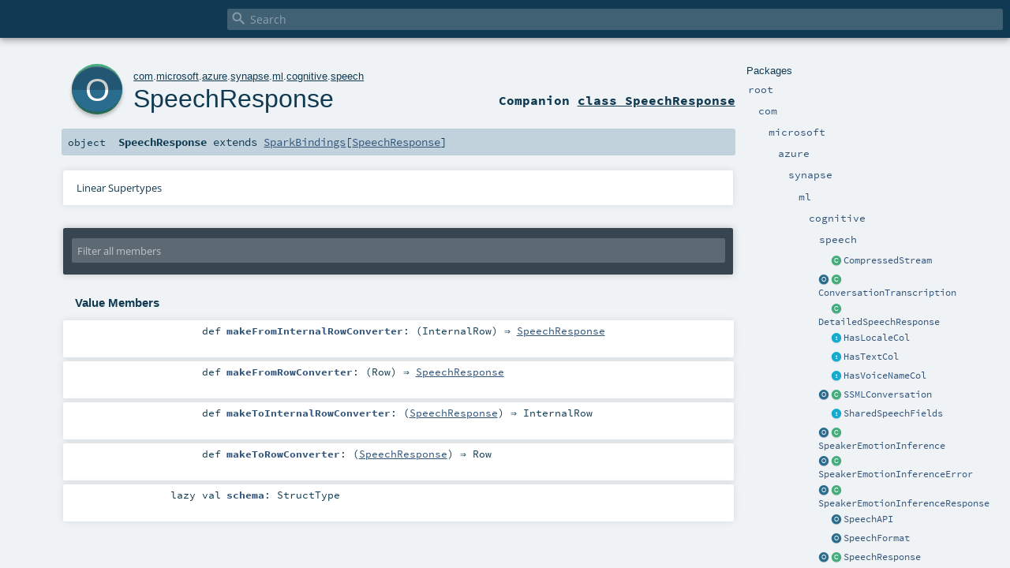

--- FILE ---
content_type: text/html
request_url: https://mmlspark.blob.core.windows.net/docs/0.11.4/scala/com/microsoft/azure/synapse/ml/cognitive/speech/SpeechResponse$.html
body_size: 51321
content:
<!DOCTYPE html >
<html>
        <head>
          <meta http-equiv="X-UA-Compatible" content="IE=edge" />
          <meta name="viewport" content="width=device-width, initial-scale=1.0, maximum-scale=1.0, user-scalable=no" />
          <title></title>
          <meta name="description" content="" />
          <meta name="keywords" content="" />
          <meta http-equiv="content-type" content="text/html; charset=UTF-8" />
          
      
      <link href="../../../../../../../lib/index.css" media="screen" type="text/css" rel="stylesheet" />
      <link href="../../../../../../../lib/template.css" media="screen" type="text/css" rel="stylesheet" />
      <link href="../../../../../../../lib/diagrams.css" media="screen" type="text/css" rel="stylesheet" id="diagrams-css" />
      <script type="text/javascript" src="../../../../../../../lib/jquery.min.js"></script>
      <script type="text/javascript" src="../../../../../../../lib/jquery.panzoom.min.js"></script>
      <script type="text/javascript" src="../../../../../../../lib/jquery.mousewheel.min.js"></script>
      <script type="text/javascript" src="../../../../../../../lib/index.js"></script>
      <script type="text/javascript" src="../../../../../../../index.js"></script>
      <script type="text/javascript" src="../../../../../../../lib/scheduler.js"></script>
      <script type="text/javascript" src="../../../../../../../lib/template.js"></script>
      
      <script type="text/javascript">
        /* this variable can be used by the JS to determine the path to the root document */
        var toRoot = '../../../../../../../';
      </script>
    
        </head>
        <body>
      <div id="search">
        <span id="doc-title"><span id="doc-version"></span></span>
        <span class="close-results"><span class="left">&lt;</span> Back</span>
        <div id="textfilter">
          <span class="input">
            <input autocapitalize="none" placeholder="Search" id="index-input" type="text" accesskey="/" />
            <i class="clear material-icons"></i>
            <i id="search-icon" class="material-icons"></i>
          </span>
        </div>
    </div>
      <div id="search-results">
        <div id="search-progress">
          <div id="progress-fill"></div>
        </div>
        <div id="results-content">
          <div id="entity-results"></div>
          <div id="member-results"></div>
        </div>
      </div>
      <div id="content-scroll-container" style="-webkit-overflow-scrolling: touch;">
        <div id="content-container" style="-webkit-overflow-scrolling: touch;">
          <div id="subpackage-spacer">
            <div id="packages">
              <h1>Packages</h1>
              <ul>
                <li name="_root_.root" visbl="pub" class="indented0 " data-isabs="false" fullComment="yes" group="Ungrouped">
      <a id="_root_"></a><a id="root:_root_"></a>
      <span class="permalink">
      <a href="../../../../../../../index.html" title="Permalink">
        <i class="material-icons"></i>
      </a>
    </span>
      <span class="modifier_kind">
        <span class="modifier"></span>
        <span class="kind">package</span>
      </span>
      <span class="symbol">
        <a title="" href="../../../../../../../index.html"><span class="name">root</span></a>
      </span>
      
      <div class="fullcomment"><dl class="attributes block"> <dt>Definition Classes</dt><dd><a href="../../../../../../../index.html" class="extype" name="_root_">root</a></dd></dl></div>
    </li><li name="_root_.com" visbl="pub" class="indented1 " data-isabs="false" fullComment="yes" group="Ungrouped">
      <a id="com"></a><a id="com:com"></a>
      <span class="permalink">
      <a href="../../../../../../../com/index.html" title="Permalink">
        <i class="material-icons"></i>
      </a>
    </span>
      <span class="modifier_kind">
        <span class="modifier"></span>
        <span class="kind">package</span>
      </span>
      <span class="symbol">
        <a title="" href="../../../../../../index.html"><span class="name">com</span></a>
      </span>
      
      <div class="fullcomment"><dl class="attributes block"> <dt>Definition Classes</dt><dd><a href="../../../../../../../index.html" class="extype" name="_root_">root</a></dd></dl></div>
    </li><li name="com.microsoft" visbl="pub" class="indented2 " data-isabs="false" fullComment="yes" group="Ungrouped">
      <a id="microsoft"></a><a id="microsoft:microsoft"></a>
      <span class="permalink">
      <a href="../../../../../../../com/microsoft/index.html" title="Permalink">
        <i class="material-icons"></i>
      </a>
    </span>
      <span class="modifier_kind">
        <span class="modifier"></span>
        <span class="kind">package</span>
      </span>
      <span class="symbol">
        <a title="" href="../../../../../index.html"><span class="name">microsoft</span></a>
      </span>
      
      <div class="fullcomment"><dl class="attributes block"> <dt>Definition Classes</dt><dd><a href="../../../../../../index.html" class="extype" name="com">com</a></dd></dl></div>
    </li><li name="com.microsoft.azure" visbl="pub" class="indented3 " data-isabs="false" fullComment="yes" group="Ungrouped">
      <a id="azure"></a><a id="azure:azure"></a>
      <span class="permalink">
      <a href="../../../../../../../com/microsoft/azure/index.html" title="Permalink">
        <i class="material-icons"></i>
      </a>
    </span>
      <span class="modifier_kind">
        <span class="modifier"></span>
        <span class="kind">package</span>
      </span>
      <span class="symbol">
        <a title="" href="../../../../index.html"><span class="name">azure</span></a>
      </span>
      
      <div class="fullcomment"><dl class="attributes block"> <dt>Definition Classes</dt><dd><a href="../../../../../index.html" class="extype" name="com.microsoft">microsoft</a></dd></dl></div>
    </li><li name="com.microsoft.azure.synapse" visbl="pub" class="indented4 " data-isabs="false" fullComment="yes" group="Ungrouped">
      <a id="synapse"></a><a id="synapse:synapse"></a>
      <span class="permalink">
      <a href="../../../../../../../com/microsoft/azure/synapse/index.html" title="Permalink">
        <i class="material-icons"></i>
      </a>
    </span>
      <span class="modifier_kind">
        <span class="modifier"></span>
        <span class="kind">package</span>
      </span>
      <span class="symbol">
        <a title="" href="../../../index.html"><span class="name">synapse</span></a>
      </span>
      
      <div class="fullcomment"><dl class="attributes block"> <dt>Definition Classes</dt><dd><a href="../../../../index.html" class="extype" name="com.microsoft.azure">azure</a></dd></dl></div>
    </li><li name="com.microsoft.azure.synapse.ml" visbl="pub" class="indented5 " data-isabs="false" fullComment="yes" group="Ungrouped">
      <a id="ml"></a><a id="ml:ml"></a>
      <span class="permalink">
      <a href="../../../../../../../com/microsoft/azure/synapse/ml/index.html" title="Permalink">
        <i class="material-icons"></i>
      </a>
    </span>
      <span class="modifier_kind">
        <span class="modifier"></span>
        <span class="kind">package</span>
      </span>
      <span class="symbol">
        <a title="" href="../../index.html"><span class="name">ml</span></a>
      </span>
      
      <div class="fullcomment"><dl class="attributes block"> <dt>Definition Classes</dt><dd><a href="../../../index.html" class="extype" name="com.microsoft.azure.synapse">synapse</a></dd></dl></div>
    </li><li name="com.microsoft.azure.synapse.ml.cognitive" visbl="pub" class="indented6 " data-isabs="false" fullComment="yes" group="Ungrouped">
      <a id="cognitive"></a><a id="cognitive:cognitive"></a>
      <span class="permalink">
      <a href="../../../../../../../com/microsoft/azure/synapse/ml/cognitive/index.html" title="Permalink">
        <i class="material-icons"></i>
      </a>
    </span>
      <span class="modifier_kind">
        <span class="modifier"></span>
        <span class="kind">package</span>
      </span>
      <span class="symbol">
        <a title="" href="../index.html"><span class="name">cognitive</span></a>
      </span>
      
      <div class="fullcomment"><dl class="attributes block"> <dt>Definition Classes</dt><dd><a href="../../index.html" class="extype" name="com.microsoft.azure.synapse.ml">ml</a></dd></dl></div>
    </li><li name="com.microsoft.azure.synapse.ml.cognitive.speech" visbl="pub" class="indented7 " data-isabs="false" fullComment="yes" group="Ungrouped">
      <a id="speech"></a><a id="speech:speech"></a>
      <span class="permalink">
      <a href="../../../../../../../com/microsoft/azure/synapse/ml/cognitive/speech/index.html" title="Permalink">
        <i class="material-icons"></i>
      </a>
    </span>
      <span class="modifier_kind">
        <span class="modifier"></span>
        <span class="kind">package</span>
      </span>
      <span class="symbol">
        <a title="" href="index.html"><span class="name">speech</span></a>
      </span>
      
      <div class="fullcomment"><dl class="attributes block"> <dt>Definition Classes</dt><dd><a href="../index.html" class="extype" name="com.microsoft.azure.synapse.ml.cognitive">cognitive</a></dd></dl></div>
    </li><li class="current-entities indented7">
                        <span class="separator"></span>
                        <a class="class" href="CompressedStream.html" title=""></a>
                        <a href="CompressedStream.html" title="">CompressedStream</a>
                      </li><li class="current-entities indented7">
                        <a class="object" href="ConversationTranscription$.html" title=""></a>
                        <a class="class" href="ConversationTranscription.html" title=""></a>
                        <a href="ConversationTranscription.html" title="">ConversationTranscription</a>
                      </li><li class="current-entities indented7">
                        <span class="separator"></span>
                        <a class="class" href="DetailedSpeechResponse.html" title=""></a>
                        <a href="DetailedSpeechResponse.html" title="">DetailedSpeechResponse</a>
                      </li><li class="current-entities indented7">
                        <span class="separator"></span>
                        <a class="trait" href="HasLocaleCol.html" title=""></a>
                        <a href="HasLocaleCol.html" title="">HasLocaleCol</a>
                      </li><li class="current-entities indented7">
                        <span class="separator"></span>
                        <a class="trait" href="HasTextCol.html" title=""></a>
                        <a href="HasTextCol.html" title="">HasTextCol</a>
                      </li><li class="current-entities indented7">
                        <span class="separator"></span>
                        <a class="trait" href="HasVoiceNameCol.html" title=""></a>
                        <a href="HasVoiceNameCol.html" title="">HasVoiceNameCol</a>
                      </li><li class="current-entities indented7">
                        <a class="object" href="SSMLConversation$.html" title=""></a>
                        <a class="class" href="SSMLConversation.html" title=""></a>
                        <a href="SSMLConversation.html" title="">SSMLConversation</a>
                      </li><li class="current-entities indented7">
                        <span class="separator"></span>
                        <a class="trait" href="SharedSpeechFields.html" title=""></a>
                        <a href="SharedSpeechFields.html" title="">SharedSpeechFields</a>
                      </li><li class="current-entities indented7">
                        <a class="object" href="SpeakerEmotionInference$.html" title=""></a>
                        <a class="class" href="SpeakerEmotionInference.html" title=""></a>
                        <a href="SpeakerEmotionInference.html" title="">SpeakerEmotionInference</a>
                      </li><li class="current-entities indented7">
                        <a class="object" href="SpeakerEmotionInferenceError$.html" title=""></a>
                        <a class="class" href="SpeakerEmotionInferenceError.html" title=""></a>
                        <a href="SpeakerEmotionInferenceError.html" title="">SpeakerEmotionInferenceError</a>
                      </li><li class="current-entities indented7">
                        <a class="object" href="SpeakerEmotionInferenceResponse$.html" title=""></a>
                        <a class="class" href="SpeakerEmotionInferenceResponse.html" title=""></a>
                        <a href="SpeakerEmotionInferenceResponse.html" title="">SpeakerEmotionInferenceResponse</a>
                      </li><li class="current-entities indented7">
                        <span class="separator"></span>
                        <a class="object" href="SpeechAPI$.html" title=""></a>
                        <a href="SpeechAPI$.html" title="">SpeechAPI</a>
                      </li><li class="current-entities indented7">
                        <span class="separator"></span>
                        <a class="object" href="SpeechFormat$.html" title=""></a>
                        <a href="SpeechFormat$.html" title="">SpeechFormat</a>
                      </li><li class="current-entities indented7">
                        <a class="object" href="" title=""></a>
                        <a class="class" href="SpeechResponse.html" title=""></a>
                        <a href="SpeechResponse.html" title="">SpeechResponse</a>
                      </li><li class="current-entities indented7">
                        <span class="separator"></span>
                        <a class="class" href="SpeechSDKBase.html" title=""></a>
                        <a href="SpeechSDKBase.html" title="">SpeechSDKBase</a>
                      </li><li class="current-entities indented7">
                        <a class="object" href="SpeechSynthesisError$.html" title=""></a>
                        <a class="class" href="SpeechSynthesisError.html" title=""></a>
                        <a href="SpeechSynthesisError.html" title="">SpeechSynthesisError</a>
                      </li><li class="current-entities indented7">
                        <a class="object" href="SpeechToText$.html" title=""></a>
                        <a class="class" href="SpeechToText.html" title=""></a>
                        <a href="SpeechToText.html" title="">SpeechToText</a>
                      </li><li class="current-entities indented7">
                        <a class="object" href="SpeechToTextSDK$.html" title=""></a>
                        <a class="class" href="SpeechToTextSDK.html" title=""></a>
                        <a href="SpeechToTextSDK.html" title="">SpeechToTextSDK</a>
                      </li><li class="current-entities indented7">
                        <a class="object" href="TextToSpeech$.html" title=""></a>
                        <a class="class" href="TextToSpeech.html" title=""></a>
                        <a href="TextToSpeech.html" title="">TextToSpeech</a>
                      </li><li class="current-entities indented7">
                        <span class="separator"></span>
                        <a class="class" href="TranscriptionParticipant.html" title=""></a>
                        <a href="TranscriptionParticipant.html" title="">TranscriptionParticipant</a>
                      </li><li class="current-entities indented7">
                        <a class="object" href="TranscriptionResponse$.html" title=""></a>
                        <a class="class" href="TranscriptionResponse.html" title=""></a>
                        <a href="TranscriptionResponse.html" title="">TranscriptionResponse</a>
                      </li><li class="current-entities indented7">
                        <span class="separator"></span>
                        <a class="class" href="WavStream.html" title="Code adapted from https://github.com/Azure-Samples/cognitive-services-speech-sdk /blob/master/samples/java/jre/console/src/com/microsoft/ cognitiveservices/speech/samples/console/WavStream.java"></a>
                        <a href="WavStream.html" title="Code adapted from https://github.com/Azure-Samples/cognitive-services-speech-sdk /blob/master/samples/java/jre/console/src/com/microsoft/ cognitiveservices/speech/samples/console/WavStream.java">WavStream</a>
                      </li><li class="current-entities indented7">
                        <span class="separator"></span>
                        <a class="class" href="Word.html" title=""></a>
                        <a href="Word.html" title="">Word</a>
                      </li>
              </ul>
            </div>
          </div>
          <div id="content">
            <body class="object value">
      <div id="definition">
        <a href="SpeechResponse.html" title="See companion class"><div class="big-circle object-companion-class">o</div></a>
        <p id="owner"><a href="../../../../../../index.html" class="extype" name="com">com</a>.<a href="../../../../../index.html" class="extype" name="com.microsoft">microsoft</a>.<a href="../../../../index.html" class="extype" name="com.microsoft.azure">azure</a>.<a href="../../../index.html" class="extype" name="com.microsoft.azure.synapse">synapse</a>.<a href="../../index.html" class="extype" name="com.microsoft.azure.synapse.ml">ml</a>.<a href="../index.html" class="extype" name="com.microsoft.azure.synapse.ml.cognitive">cognitive</a>.<a href="index.html" class="extype" name="com.microsoft.azure.synapse.ml.cognitive.speech">speech</a></p>
        <h1><a href="SpeechResponse.html" title="See companion class">SpeechResponse</a><span class="permalink">
      <a href="../../../../../../../com/microsoft/azure/synapse/ml/cognitive/speech/SpeechResponse$.html" title="Permalink">
        <i class="material-icons"></i>
      </a>
    </span></h1>
        <h3><span class="morelinks"><div>
            Companion <a href="SpeechResponse.html" title="See companion class">class SpeechResponse</a>
          </div></span></h3>
      </div>

      <h4 id="signature" class="signature">
      <span class="modifier_kind">
        <span class="modifier"></span>
        <span class="kind">object</span>
      </span>
      <span class="symbol">
        <span class="name">SpeechResponse</span><span class="result"> extends <a href="../../core/schema/SparkBindings.html" class="extype" name="com.microsoft.azure.synapse.ml.core.schema.SparkBindings">SparkBindings</a>[<a href="SpeechResponse.html" class="extype" name="com.microsoft.azure.synapse.ml.cognitive.speech.SpeechResponse">SpeechResponse</a>]</span>
      </span>
      </h4>

      
          <div id="comment" class="fullcommenttop"><div class="toggleContainer block">
          <span class="toggle">
            Linear Supertypes
          </span>
          <div class="superTypes hiddenContent"><a href="../../core/schema/SparkBindings.html" class="extype" name="com.microsoft.azure.synapse.ml.core.schema.SparkBindings">SparkBindings</a>[<a href="SpeechResponse.html" class="extype" name="com.microsoft.azure.synapse.ml.cognitive.speech.SpeechResponse">SpeechResponse</a>], <a href="https://www.scala-lang.org/api/2.12.15/scala/Serializable.html#scala.Serializable" class="extype" name="scala.Serializable">Serializable</a>, <span class="extype" name="java.io.Serializable">Serializable</span>, <a href="../../../../../../../scala/index.html#AnyRef=Object" class="extmbr" name="scala.AnyRef">AnyRef</a>, <a href="https://www.scala-lang.org/api/2.12.15/scala/Any.html#scala.Any" class="extype" name="scala.Any">Any</a></div>
        </div></div>
        

      <div id="mbrsel">
        <div class="toggle"></div>
        <div id="memberfilter">
          <i class="material-icons arrow"></i>
          <span class="input">
            <input id="mbrsel-input" placeholder="Filter all members" type="text" accesskey="/" />
          </span>
          <i class="clear material-icons"></i>
        </div>
        <div id="filterby">
          <div id="order">
            <span class="filtertype">Ordering</span>
            <ol>
              
              <li class="alpha in"><span>Alphabetic</span></li>
              <li class="inherit out"><span>By Inheritance</span></li>
            </ol>
          </div>
          <div class="ancestors">
                  <span class="filtertype">Inherited<br />
                  </span>
                  <ol id="linearization">
                    <li class="in" name="com.microsoft.azure.synapse.ml.cognitive.speech.SpeechResponse"><span>SpeechResponse</span></li><li class="in" name="com.microsoft.azure.synapse.ml.core.schema.SparkBindings"><span>SparkBindings</span></li><li class="in" name="scala.Serializable"><span>Serializable</span></li><li class="in" name="java.io.Serializable"><span>Serializable</span></li><li class="in" name="scala.AnyRef"><span>AnyRef</span></li><li class="in" name="scala.Any"><span>Any</span></li>
                  </ol>
                </div><div class="ancestors">
              <span class="filtertype"></span>
              <ol>
                <li class="hideall out"><span>Hide All</span></li>
                <li class="showall in"><span>Show All</span></li>
              </ol>
            </div>
          <div id="visbl">
              <span class="filtertype">Visibility</span>
              <ol><li class="public in"><span>Public</span></li><li class="all out"><span>All</span></li></ol>
            </div>
        </div>
      </div>

      <div id="template">
        <div id="allMembers">
        

        

        

        <div class="values members">
              <h3>Value Members</h3>
              <ol>
                <li name="scala.AnyRef#!=" visbl="pub" class="indented0 " data-isabs="false" fullComment="yes" group="Ungrouped">
      <a id="!=(x$1:Any):Boolean"></a><a id="!=(Any):Boolean"></a>
      <span class="permalink">
      <a href="../../../../../../../com/microsoft/azure/synapse/ml/cognitive/speech/SpeechResponse$.html#!=(x$1:Any):Boolean" title="Permalink">
        <i class="material-icons"></i>
      </a>
    </span>
      <span class="modifier_kind">
        <span class="modifier">final </span>
        <span class="kind">def</span>
      </span>
      <span class="symbol">
        <span title="gt4s: $bang$eq" class="name">!=</span><span class="params">(<span name="arg0">arg0: <a href="https://www.scala-lang.org/api/2.12.15/scala/Any.html#scala.Any" class="extype" name="scala.Any">Any</a></span>)</span><span class="result">: <a href="https://www.scala-lang.org/api/2.12.15/scala/Boolean.html#scala.Boolean" class="extype" name="scala.Boolean">Boolean</a></span>
      </span>
      
      <div class="fullcomment"><dl class="attributes block"> <dt>Definition Classes</dt><dd>AnyRef → Any</dd></dl></div>
    </li><li name="scala.AnyRef###" visbl="pub" class="indented0 " data-isabs="false" fullComment="yes" group="Ungrouped">
      <a id="##():Int"></a>
      <span class="permalink">
      <a href="../../../../../../../com/microsoft/azure/synapse/ml/cognitive/speech/SpeechResponse$.html###():Int" title="Permalink">
        <i class="material-icons"></i>
      </a>
    </span>
      <span class="modifier_kind">
        <span class="modifier">final </span>
        <span class="kind">def</span>
      </span>
      <span class="symbol">
        <span title="gt4s: $hash$hash" class="name">##</span><span class="params">()</span><span class="result">: <a href="https://www.scala-lang.org/api/2.12.15/scala/Int.html#scala.Int" class="extype" name="scala.Int">Int</a></span>
      </span>
      
      <div class="fullcomment"><dl class="attributes block"> <dt>Definition Classes</dt><dd>AnyRef → Any</dd></dl></div>
    </li><li name="scala.AnyRef#==" visbl="pub" class="indented0 " data-isabs="false" fullComment="yes" group="Ungrouped">
      <a id="==(x$1:Any):Boolean"></a><a id="==(Any):Boolean"></a>
      <span class="permalink">
      <a href="../../../../../../../com/microsoft/azure/synapse/ml/cognitive/speech/SpeechResponse$.html#==(x$1:Any):Boolean" title="Permalink">
        <i class="material-icons"></i>
      </a>
    </span>
      <span class="modifier_kind">
        <span class="modifier">final </span>
        <span class="kind">def</span>
      </span>
      <span class="symbol">
        <span title="gt4s: $eq$eq" class="name">==</span><span class="params">(<span name="arg0">arg0: <a href="https://www.scala-lang.org/api/2.12.15/scala/Any.html#scala.Any" class="extype" name="scala.Any">Any</a></span>)</span><span class="result">: <a href="https://www.scala-lang.org/api/2.12.15/scala/Boolean.html#scala.Boolean" class="extype" name="scala.Boolean">Boolean</a></span>
      </span>
      
      <div class="fullcomment"><dl class="attributes block"> <dt>Definition Classes</dt><dd>AnyRef → Any</dd></dl></div>
    </li><li name="scala.Any#asInstanceOf" visbl="pub" class="indented0 " data-isabs="false" fullComment="yes" group="Ungrouped">
      <a id="asInstanceOf[T0]:T0"></a>
      <span class="permalink">
      <a href="../../../../../../../com/microsoft/azure/synapse/ml/cognitive/speech/SpeechResponse$.html#asInstanceOf[T0]:T0" title="Permalink">
        <i class="material-icons"></i>
      </a>
    </span>
      <span class="modifier_kind">
        <span class="modifier">final </span>
        <span class="kind">def</span>
      </span>
      <span class="symbol">
        <span class="name">asInstanceOf</span><span class="tparams">[<span name="T0">T0</span>]</span><span class="result">: <span class="extype" name="scala.Any.asInstanceOf.T0">T0</span></span>
      </span>
      
      <div class="fullcomment"><dl class="attributes block"> <dt>Definition Classes</dt><dd>Any</dd></dl></div>
    </li><li name="scala.AnyRef#clone" visbl="prt" class="indented0 " data-isabs="false" fullComment="yes" group="Ungrouped">
      <a id="clone():Object"></a><a id="clone():AnyRef"></a>
      <span class="permalink">
      <a href="../../../../../../../com/microsoft/azure/synapse/ml/cognitive/speech/SpeechResponse$.html#clone():Object" title="Permalink">
        <i class="material-icons"></i>
      </a>
    </span>
      <span class="modifier_kind">
        <span class="modifier"></span>
        <span class="kind">def</span>
      </span>
      <span class="symbol">
        <span class="name">clone</span><span class="params">()</span><span class="result">: <a href="../../../../../../../scala/index.html#AnyRef=Object" class="extmbr" name="scala.AnyRef">AnyRef</a></span>
      </span>
      
      <div class="fullcomment"><dl class="attributes block"> <dt>Attributes</dt><dd>protected[<span class="extype" name="java.lang">lang</span>] </dd><dt>Definition Classes</dt><dd>AnyRef</dd><dt>Annotations</dt><dd>
                <span class="name">@throws</span><span class="args">(<span>
      
      <span class="defval" name="classOf[java.lang.CloneNotSupportedException]">...</span>
    </span>)</span>
              
                <span class="name">@native</span><span class="args">()</span>
              
        </dd></dl></div>
    </li><li name="scala.AnyRef#eq" visbl="pub" class="indented0 " data-isabs="false" fullComment="yes" group="Ungrouped">
      <a id="eq(x$1:AnyRef):Boolean"></a><a id="eq(AnyRef):Boolean"></a>
      <span class="permalink">
      <a href="../../../../../../../com/microsoft/azure/synapse/ml/cognitive/speech/SpeechResponse$.html#eq(x$1:AnyRef):Boolean" title="Permalink">
        <i class="material-icons"></i>
      </a>
    </span>
      <span class="modifier_kind">
        <span class="modifier">final </span>
        <span class="kind">def</span>
      </span>
      <span class="symbol">
        <span class="name">eq</span><span class="params">(<span name="arg0">arg0: <a href="../../../../../../../scala/index.html#AnyRef=Object" class="extmbr" name="scala.AnyRef">AnyRef</a></span>)</span><span class="result">: <a href="https://www.scala-lang.org/api/2.12.15/scala/Boolean.html#scala.Boolean" class="extype" name="scala.Boolean">Boolean</a></span>
      </span>
      
      <div class="fullcomment"><dl class="attributes block"> <dt>Definition Classes</dt><dd>AnyRef</dd></dl></div>
    </li><li name="scala.AnyRef#equals" visbl="pub" class="indented0 " data-isabs="false" fullComment="yes" group="Ungrouped">
      <a id="equals(x$1:Any):Boolean"></a><a id="equals(Any):Boolean"></a>
      <span class="permalink">
      <a href="../../../../../../../com/microsoft/azure/synapse/ml/cognitive/speech/SpeechResponse$.html#equals(x$1:Any):Boolean" title="Permalink">
        <i class="material-icons"></i>
      </a>
    </span>
      <span class="modifier_kind">
        <span class="modifier"></span>
        <span class="kind">def</span>
      </span>
      <span class="symbol">
        <span class="name">equals</span><span class="params">(<span name="arg0">arg0: <a href="https://www.scala-lang.org/api/2.12.15/scala/Any.html#scala.Any" class="extype" name="scala.Any">Any</a></span>)</span><span class="result">: <a href="https://www.scala-lang.org/api/2.12.15/scala/Boolean.html#scala.Boolean" class="extype" name="scala.Boolean">Boolean</a></span>
      </span>
      
      <div class="fullcomment"><dl class="attributes block"> <dt>Definition Classes</dt><dd>AnyRef → Any</dd></dl></div>
    </li><li name="scala.AnyRef#finalize" visbl="prt" class="indented0 " data-isabs="false" fullComment="yes" group="Ungrouped">
      <a id="finalize():Unit"></a>
      <span class="permalink">
      <a href="../../../../../../../com/microsoft/azure/synapse/ml/cognitive/speech/SpeechResponse$.html#finalize():Unit" title="Permalink">
        <i class="material-icons"></i>
      </a>
    </span>
      <span class="modifier_kind">
        <span class="modifier"></span>
        <span class="kind">def</span>
      </span>
      <span class="symbol">
        <span class="name">finalize</span><span class="params">()</span><span class="result">: <a href="https://www.scala-lang.org/api/2.12.15/scala/Unit.html#scala.Unit" class="extype" name="scala.Unit">Unit</a></span>
      </span>
      
      <div class="fullcomment"><dl class="attributes block"> <dt>Attributes</dt><dd>protected[<span class="extype" name="java.lang">lang</span>] </dd><dt>Definition Classes</dt><dd>AnyRef</dd><dt>Annotations</dt><dd>
                <span class="name">@throws</span><span class="args">(<span>
      
      <span class="symbol">classOf[java.lang.Throwable]</span>
    </span>)</span>
              
        </dd></dl></div>
    </li><li name="scala.AnyRef#getClass" visbl="pub" class="indented0 " data-isabs="false" fullComment="yes" group="Ungrouped">
      <a id="getClass():Class[_]"></a>
      <span class="permalink">
      <a href="../../../../../../../com/microsoft/azure/synapse/ml/cognitive/speech/SpeechResponse$.html#getClass():Class[_]" title="Permalink">
        <i class="material-icons"></i>
      </a>
    </span>
      <span class="modifier_kind">
        <span class="modifier">final </span>
        <span class="kind">def</span>
      </span>
      <span class="symbol">
        <span class="name">getClass</span><span class="params">()</span><span class="result">: <span class="extype" name="java.lang.Class">Class</span>[_]</span>
      </span>
      
      <div class="fullcomment"><dl class="attributes block"> <dt>Definition Classes</dt><dd>AnyRef → Any</dd><dt>Annotations</dt><dd>
                <span class="name">@native</span><span class="args">()</span>
              
        </dd></dl></div>
    </li><li name="scala.AnyRef#hashCode" visbl="pub" class="indented0 " data-isabs="false" fullComment="yes" group="Ungrouped">
      <a id="hashCode():Int"></a>
      <span class="permalink">
      <a href="../../../../../../../com/microsoft/azure/synapse/ml/cognitive/speech/SpeechResponse$.html#hashCode():Int" title="Permalink">
        <i class="material-icons"></i>
      </a>
    </span>
      <span class="modifier_kind">
        <span class="modifier"></span>
        <span class="kind">def</span>
      </span>
      <span class="symbol">
        <span class="name">hashCode</span><span class="params">()</span><span class="result">: <a href="https://www.scala-lang.org/api/2.12.15/scala/Int.html#scala.Int" class="extype" name="scala.Int">Int</a></span>
      </span>
      
      <div class="fullcomment"><dl class="attributes block"> <dt>Definition Classes</dt><dd>AnyRef → Any</dd><dt>Annotations</dt><dd>
                <span class="name">@native</span><span class="args">()</span>
              
        </dd></dl></div>
    </li><li name="scala.Any#isInstanceOf" visbl="pub" class="indented0 " data-isabs="false" fullComment="yes" group="Ungrouped">
      <a id="isInstanceOf[T0]:Boolean"></a>
      <span class="permalink">
      <a href="../../../../../../../com/microsoft/azure/synapse/ml/cognitive/speech/SpeechResponse$.html#isInstanceOf[T0]:Boolean" title="Permalink">
        <i class="material-icons"></i>
      </a>
    </span>
      <span class="modifier_kind">
        <span class="modifier">final </span>
        <span class="kind">def</span>
      </span>
      <span class="symbol">
        <span class="name">isInstanceOf</span><span class="tparams">[<span name="T0">T0</span>]</span><span class="result">: <a href="https://www.scala-lang.org/api/2.12.15/scala/Boolean.html#scala.Boolean" class="extype" name="scala.Boolean">Boolean</a></span>
      </span>
      
      <div class="fullcomment"><dl class="attributes block"> <dt>Definition Classes</dt><dd>Any</dd></dl></div>
    </li><li name="com.microsoft.azure.synapse.ml.core.schema.SparkBindings#makeFromInternalRowConverter" visbl="pub" class="indented0 " data-isabs="false" fullComment="yes" group="Ungrouped">
      <a id="makeFromInternalRowConverter:org.apache.spark.sql.catalyst.InternalRow=&gt;T"></a><a id="makeFromInternalRowConverter:(InternalRow)⇒SpeechResponse"></a>
      <span class="permalink">
      <a href="../../../../../../../com/microsoft/azure/synapse/ml/cognitive/speech/SpeechResponse$.html#makeFromInternalRowConverter:org.apache.spark.sql.catalyst.InternalRow=&gt;T" title="Permalink">
        <i class="material-icons"></i>
      </a>
    </span>
      <span class="modifier_kind">
        <span class="modifier"></span>
        <span class="kind">def</span>
      </span>
      <span class="symbol">
        <span class="name">makeFromInternalRowConverter</span><span class="result">: (<span class="extype" name="org.apache.spark.sql.catalyst.InternalRow">InternalRow</span>) ⇒ <a href="SpeechResponse.html" class="extype" name="com.microsoft.azure.synapse.ml.cognitive.speech.SpeechResponse">SpeechResponse</a></span>
      </span>
      
      <div class="fullcomment"><dl class="attributes block"> <dt>Definition Classes</dt><dd><a href="../../core/schema/SparkBindings.html" class="extype" name="com.microsoft.azure.synapse.ml.core.schema.SparkBindings">SparkBindings</a></dd></dl></div>
    </li><li name="com.microsoft.azure.synapse.ml.core.schema.SparkBindings#makeFromRowConverter" visbl="pub" class="indented0 " data-isabs="false" fullComment="yes" group="Ungrouped">
      <a id="makeFromRowConverter:org.apache.spark.sql.Row=&gt;T"></a><a id="makeFromRowConverter:(Row)⇒SpeechResponse"></a>
      <span class="permalink">
      <a href="../../../../../../../com/microsoft/azure/synapse/ml/cognitive/speech/SpeechResponse$.html#makeFromRowConverter:org.apache.spark.sql.Row=&gt;T" title="Permalink">
        <i class="material-icons"></i>
      </a>
    </span>
      <span class="modifier_kind">
        <span class="modifier"></span>
        <span class="kind">def</span>
      </span>
      <span class="symbol">
        <span class="name">makeFromRowConverter</span><span class="result">: (<span class="extype" name="org.apache.spark.sql.Row">Row</span>) ⇒ <a href="SpeechResponse.html" class="extype" name="com.microsoft.azure.synapse.ml.cognitive.speech.SpeechResponse">SpeechResponse</a></span>
      </span>
      
      <div class="fullcomment"><dl class="attributes block"> <dt>Definition Classes</dt><dd><a href="../../core/schema/SparkBindings.html" class="extype" name="com.microsoft.azure.synapse.ml.core.schema.SparkBindings">SparkBindings</a></dd></dl></div>
    </li><li name="com.microsoft.azure.synapse.ml.core.schema.SparkBindings#makeToInternalRowConverter" visbl="pub" class="indented0 " data-isabs="false" fullComment="yes" group="Ungrouped">
      <a id="makeToInternalRowConverter:T=&gt;org.apache.spark.sql.catalyst.InternalRow"></a><a id="makeToInternalRowConverter:(SpeechResponse)⇒InternalRow"></a>
      <span class="permalink">
      <a href="../../../../../../../com/microsoft/azure/synapse/ml/cognitive/speech/SpeechResponse$.html#makeToInternalRowConverter:T=&gt;org.apache.spark.sql.catalyst.InternalRow" title="Permalink">
        <i class="material-icons"></i>
      </a>
    </span>
      <span class="modifier_kind">
        <span class="modifier"></span>
        <span class="kind">def</span>
      </span>
      <span class="symbol">
        <span class="name">makeToInternalRowConverter</span><span class="result">: (<a href="SpeechResponse.html" class="extype" name="com.microsoft.azure.synapse.ml.cognitive.speech.SpeechResponse">SpeechResponse</a>) ⇒ <span class="extype" name="org.apache.spark.sql.catalyst.InternalRow">InternalRow</span></span>
      </span>
      
      <div class="fullcomment"><dl class="attributes block"> <dt>Definition Classes</dt><dd><a href="../../core/schema/SparkBindings.html" class="extype" name="com.microsoft.azure.synapse.ml.core.schema.SparkBindings">SparkBindings</a></dd></dl></div>
    </li><li name="com.microsoft.azure.synapse.ml.core.schema.SparkBindings#makeToRowConverter" visbl="pub" class="indented0 " data-isabs="false" fullComment="yes" group="Ungrouped">
      <a id="makeToRowConverter:T=&gt;org.apache.spark.sql.Row"></a><a id="makeToRowConverter:(SpeechResponse)⇒Row"></a>
      <span class="permalink">
      <a href="../../../../../../../com/microsoft/azure/synapse/ml/cognitive/speech/SpeechResponse$.html#makeToRowConverter:T=&gt;org.apache.spark.sql.Row" title="Permalink">
        <i class="material-icons"></i>
      </a>
    </span>
      <span class="modifier_kind">
        <span class="modifier"></span>
        <span class="kind">def</span>
      </span>
      <span class="symbol">
        <span class="name">makeToRowConverter</span><span class="result">: (<a href="SpeechResponse.html" class="extype" name="com.microsoft.azure.synapse.ml.cognitive.speech.SpeechResponse">SpeechResponse</a>) ⇒ <span class="extype" name="org.apache.spark.sql.Row">Row</span></span>
      </span>
      
      <div class="fullcomment"><dl class="attributes block"> <dt>Definition Classes</dt><dd><a href="../../core/schema/SparkBindings.html" class="extype" name="com.microsoft.azure.synapse.ml.core.schema.SparkBindings">SparkBindings</a></dd></dl></div>
    </li><li name="scala.AnyRef#ne" visbl="pub" class="indented0 " data-isabs="false" fullComment="yes" group="Ungrouped">
      <a id="ne(x$1:AnyRef):Boolean"></a><a id="ne(AnyRef):Boolean"></a>
      <span class="permalink">
      <a href="../../../../../../../com/microsoft/azure/synapse/ml/cognitive/speech/SpeechResponse$.html#ne(x$1:AnyRef):Boolean" title="Permalink">
        <i class="material-icons"></i>
      </a>
    </span>
      <span class="modifier_kind">
        <span class="modifier">final </span>
        <span class="kind">def</span>
      </span>
      <span class="symbol">
        <span class="name">ne</span><span class="params">(<span name="arg0">arg0: <a href="../../../../../../../scala/index.html#AnyRef=Object" class="extmbr" name="scala.AnyRef">AnyRef</a></span>)</span><span class="result">: <a href="https://www.scala-lang.org/api/2.12.15/scala/Boolean.html#scala.Boolean" class="extype" name="scala.Boolean">Boolean</a></span>
      </span>
      
      <div class="fullcomment"><dl class="attributes block"> <dt>Definition Classes</dt><dd>AnyRef</dd></dl></div>
    </li><li name="scala.AnyRef#notify" visbl="pub" class="indented0 " data-isabs="false" fullComment="yes" group="Ungrouped">
      <a id="notify():Unit"></a>
      <span class="permalink">
      <a href="../../../../../../../com/microsoft/azure/synapse/ml/cognitive/speech/SpeechResponse$.html#notify():Unit" title="Permalink">
        <i class="material-icons"></i>
      </a>
    </span>
      <span class="modifier_kind">
        <span class="modifier">final </span>
        <span class="kind">def</span>
      </span>
      <span class="symbol">
        <span class="name">notify</span><span class="params">()</span><span class="result">: <a href="https://www.scala-lang.org/api/2.12.15/scala/Unit.html#scala.Unit" class="extype" name="scala.Unit">Unit</a></span>
      </span>
      
      <div class="fullcomment"><dl class="attributes block"> <dt>Definition Classes</dt><dd>AnyRef</dd><dt>Annotations</dt><dd>
                <span class="name">@native</span><span class="args">()</span>
              
        </dd></dl></div>
    </li><li name="scala.AnyRef#notifyAll" visbl="pub" class="indented0 " data-isabs="false" fullComment="yes" group="Ungrouped">
      <a id="notifyAll():Unit"></a>
      <span class="permalink">
      <a href="../../../../../../../com/microsoft/azure/synapse/ml/cognitive/speech/SpeechResponse$.html#notifyAll():Unit" title="Permalink">
        <i class="material-icons"></i>
      </a>
    </span>
      <span class="modifier_kind">
        <span class="modifier">final </span>
        <span class="kind">def</span>
      </span>
      <span class="symbol">
        <span class="name">notifyAll</span><span class="params">()</span><span class="result">: <a href="https://www.scala-lang.org/api/2.12.15/scala/Unit.html#scala.Unit" class="extype" name="scala.Unit">Unit</a></span>
      </span>
      
      <div class="fullcomment"><dl class="attributes block"> <dt>Definition Classes</dt><dd>AnyRef</dd><dt>Annotations</dt><dd>
                <span class="name">@native</span><span class="args">()</span>
              
        </dd></dl></div>
    </li><li name="com.microsoft.azure.synapse.ml.core.schema.SparkBindings#schema" visbl="pub" class="indented0 " data-isabs="false" fullComment="yes" group="Ungrouped">
      <a id="schema:org.apache.spark.sql.types.StructType"></a><a id="schema:StructType"></a>
      <span class="permalink">
      <a href="../../../../../../../com/microsoft/azure/synapse/ml/cognitive/speech/SpeechResponse$.html#schema:org.apache.spark.sql.types.StructType" title="Permalink">
        <i class="material-icons"></i>
      </a>
    </span>
      <span class="modifier_kind">
        <span class="modifier"></span>
        <span class="kind">lazy val</span>
      </span>
      <span class="symbol">
        <span class="name">schema</span><span class="result">: <span class="extype" name="org.apache.spark.sql.types.StructType">StructType</span></span>
      </span>
      
      <div class="fullcomment"><dl class="attributes block"> <dt>Definition Classes</dt><dd><a href="../../core/schema/SparkBindings.html" class="extype" name="com.microsoft.azure.synapse.ml.core.schema.SparkBindings">SparkBindings</a></dd></dl></div>
    </li><li name="scala.AnyRef#synchronized" visbl="pub" class="indented0 " data-isabs="false" fullComment="yes" group="Ungrouped">
      <a id="synchronized[T0](x$1:=&gt;T0):T0"></a><a id="synchronized[T0](⇒T0):T0"></a>
      <span class="permalink">
      <a href="../../../../../../../com/microsoft/azure/synapse/ml/cognitive/speech/SpeechResponse$.html#synchronized[T0](x$1:=&gt;T0):T0" title="Permalink">
        <i class="material-icons"></i>
      </a>
    </span>
      <span class="modifier_kind">
        <span class="modifier">final </span>
        <span class="kind">def</span>
      </span>
      <span class="symbol">
        <span class="name">synchronized</span><span class="tparams">[<span name="T0">T0</span>]</span><span class="params">(<span name="arg0">arg0: ⇒ <span class="extype" name="java.lang.AnyRef.synchronized.T0">T0</span></span>)</span><span class="result">: <span class="extype" name="java.lang.AnyRef.synchronized.T0">T0</span></span>
      </span>
      
      <div class="fullcomment"><dl class="attributes block"> <dt>Definition Classes</dt><dd>AnyRef</dd></dl></div>
    </li><li name="scala.AnyRef#toString" visbl="pub" class="indented0 " data-isabs="false" fullComment="yes" group="Ungrouped">
      <a id="toString():String"></a>
      <span class="permalink">
      <a href="../../../../../../../com/microsoft/azure/synapse/ml/cognitive/speech/SpeechResponse$.html#toString():String" title="Permalink">
        <i class="material-icons"></i>
      </a>
    </span>
      <span class="modifier_kind">
        <span class="modifier"></span>
        <span class="kind">def</span>
      </span>
      <span class="symbol">
        <span class="name">toString</span><span class="params">()</span><span class="result">: <span class="extype" name="java.lang.String">String</span></span>
      </span>
      
      <div class="fullcomment"><dl class="attributes block"> <dt>Definition Classes</dt><dd>AnyRef → Any</dd></dl></div>
    </li><li name="scala.AnyRef#wait" visbl="pub" class="indented0 " data-isabs="false" fullComment="yes" group="Ungrouped">
      <a id="wait():Unit"></a>
      <span class="permalink">
      <a href="../../../../../../../com/microsoft/azure/synapse/ml/cognitive/speech/SpeechResponse$.html#wait():Unit" title="Permalink">
        <i class="material-icons"></i>
      </a>
    </span>
      <span class="modifier_kind">
        <span class="modifier">final </span>
        <span class="kind">def</span>
      </span>
      <span class="symbol">
        <span class="name">wait</span><span class="params">()</span><span class="result">: <a href="https://www.scala-lang.org/api/2.12.15/scala/Unit.html#scala.Unit" class="extype" name="scala.Unit">Unit</a></span>
      </span>
      
      <div class="fullcomment"><dl class="attributes block"> <dt>Definition Classes</dt><dd>AnyRef</dd><dt>Annotations</dt><dd>
                <span class="name">@throws</span><span class="args">(<span>
      
      <span class="defval" name="classOf[java.lang.InterruptedException]">...</span>
    </span>)</span>
              
        </dd></dl></div>
    </li><li name="scala.AnyRef#wait" visbl="pub" class="indented0 " data-isabs="false" fullComment="yes" group="Ungrouped">
      <a id="wait(x$1:Long,x$2:Int):Unit"></a><a id="wait(Long,Int):Unit"></a>
      <span class="permalink">
      <a href="../../../../../../../com/microsoft/azure/synapse/ml/cognitive/speech/SpeechResponse$.html#wait(x$1:Long,x$2:Int):Unit" title="Permalink">
        <i class="material-icons"></i>
      </a>
    </span>
      <span class="modifier_kind">
        <span class="modifier">final </span>
        <span class="kind">def</span>
      </span>
      <span class="symbol">
        <span class="name">wait</span><span class="params">(<span name="arg0">arg0: <a href="https://www.scala-lang.org/api/2.12.15/scala/Long.html#scala.Long" class="extype" name="scala.Long">Long</a></span>, <span name="arg1">arg1: <a href="https://www.scala-lang.org/api/2.12.15/scala/Int.html#scala.Int" class="extype" name="scala.Int">Int</a></span>)</span><span class="result">: <a href="https://www.scala-lang.org/api/2.12.15/scala/Unit.html#scala.Unit" class="extype" name="scala.Unit">Unit</a></span>
      </span>
      
      <div class="fullcomment"><dl class="attributes block"> <dt>Definition Classes</dt><dd>AnyRef</dd><dt>Annotations</dt><dd>
                <span class="name">@throws</span><span class="args">(<span>
      
      <span class="defval" name="classOf[java.lang.InterruptedException]">...</span>
    </span>)</span>
              
        </dd></dl></div>
    </li><li name="scala.AnyRef#wait" visbl="pub" class="indented0 " data-isabs="false" fullComment="yes" group="Ungrouped">
      <a id="wait(x$1:Long):Unit"></a><a id="wait(Long):Unit"></a>
      <span class="permalink">
      <a href="../../../../../../../com/microsoft/azure/synapse/ml/cognitive/speech/SpeechResponse$.html#wait(x$1:Long):Unit" title="Permalink">
        <i class="material-icons"></i>
      </a>
    </span>
      <span class="modifier_kind">
        <span class="modifier">final </span>
        <span class="kind">def</span>
      </span>
      <span class="symbol">
        <span class="name">wait</span><span class="params">(<span name="arg0">arg0: <a href="https://www.scala-lang.org/api/2.12.15/scala/Long.html#scala.Long" class="extype" name="scala.Long">Long</a></span>)</span><span class="result">: <a href="https://www.scala-lang.org/api/2.12.15/scala/Unit.html#scala.Unit" class="extype" name="scala.Unit">Unit</a></span>
      </span>
      
      <div class="fullcomment"><dl class="attributes block"> <dt>Definition Classes</dt><dd>AnyRef</dd><dt>Annotations</dt><dd>
                <span class="name">@throws</span><span class="args">(<span>
      
      <span class="defval" name="classOf[java.lang.InterruptedException]">...</span>
    </span>)</span>
              
                <span class="name">@native</span><span class="args">()</span>
              
        </dd></dl></div>
    </li>
              </ol>
            </div>

        

        
        </div>

        <div id="inheritedMembers">
        <div class="parent" name="com.microsoft.azure.synapse.ml.core.schema.SparkBindings">
              <h3>Inherited from <a href="../../core/schema/SparkBindings.html" class="extype" name="com.microsoft.azure.synapse.ml.core.schema.SparkBindings">SparkBindings</a>[<a href="SpeechResponse.html" class="extype" name="com.microsoft.azure.synapse.ml.cognitive.speech.SpeechResponse">SpeechResponse</a>]</h3>
            </div><div class="parent" name="scala.Serializable">
              <h3>Inherited from <a href="https://www.scala-lang.org/api/2.12.15/scala/Serializable.html#scala.Serializable" class="extype" name="scala.Serializable">Serializable</a></h3>
            </div><div class="parent" name="java.io.Serializable">
              <h3>Inherited from <span class="extype" name="java.io.Serializable">Serializable</span></h3>
            </div><div class="parent" name="scala.AnyRef">
              <h3>Inherited from <a href="../../../../../../../scala/index.html#AnyRef=Object" class="extmbr" name="scala.AnyRef">AnyRef</a></h3>
            </div><div class="parent" name="scala.Any">
              <h3>Inherited from <a href="https://www.scala-lang.org/api/2.12.15/scala/Any.html#scala.Any" class="extype" name="scala.Any">Any</a></h3>
            </div>
        
        </div>

        <div id="groupedMembers">
        <div class="group" name="Ungrouped">
              <h3>Ungrouped</h3>
              
            </div>
        </div>

      </div>

      <div id="tooltip"></div>

      <div id="footer">  </div>
    </body>
          </div>
        </div>
      </div>
    </body>
      </html>
